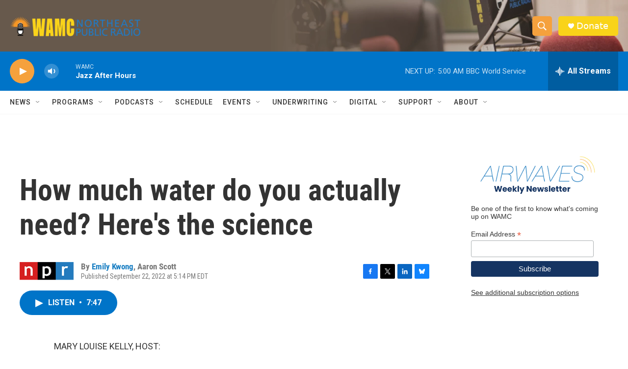

--- FILE ---
content_type: text/html; charset=utf-8
request_url: https://www.google.com/recaptcha/api2/aframe
body_size: 267
content:
<!DOCTYPE HTML><html><head><meta http-equiv="content-type" content="text/html; charset=UTF-8"></head><body><script nonce="5WFf3iO-V4JxC-uvwa1irw">/** Anti-fraud and anti-abuse applications only. See google.com/recaptcha */ try{var clients={'sodar':'https://pagead2.googlesyndication.com/pagead/sodar?'};window.addEventListener("message",function(a){try{if(a.source===window.parent){var b=JSON.parse(a.data);var c=clients[b['id']];if(c){var d=document.createElement('img');d.src=c+b['params']+'&rc='+(localStorage.getItem("rc::a")?sessionStorage.getItem("rc::b"):"");window.document.body.appendChild(d);sessionStorage.setItem("rc::e",parseInt(sessionStorage.getItem("rc::e")||0)+1);localStorage.setItem("rc::h",'1768634700247');}}}catch(b){}});window.parent.postMessage("_grecaptcha_ready", "*");}catch(b){}</script></body></html>